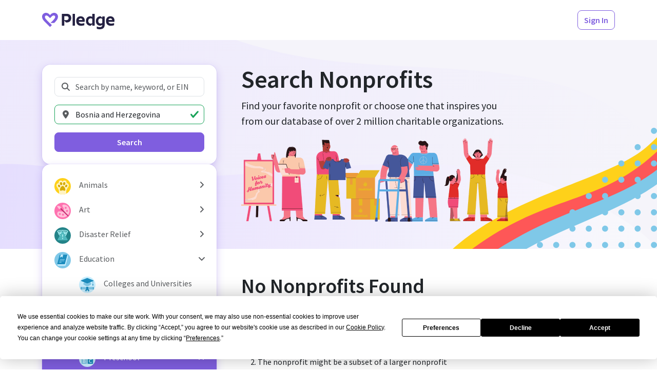

--- FILE ---
content_type: image/svg+xml
request_url: https://hop.pledge.to/media/causes/icons/1658444701/justice-domestic-violence.svg
body_size: 1838
content:
<svg xmlns="http://www.w3.org/2000/svg" width="48px" height="48px" viewBox="0 0 48 48" version="1.1">
  <title>Group 75</title>
  <g stroke="none" stroke-width="1" fill="none" fill-rule="evenodd">
    <g transform="translate(-1600.000000, -192.000000)">
      <g transform="translate(1600.000000, 192.000000)">
        <circle fill="#FFA242" cx="24" cy="24" r="24"/>
        <g transform="translate(0.000000, 11.594191)" fill="#FFD1A1">
          <path d="M21.4957566,3.72886073 C22.0480413,3.72886073 22.4957566,4.17657598 22.4957566,4.72886073 C22.4957566,4.75264309 22.4949082,4.77641788 22.493213,4.80013975 L21.2123929,22.7235383 C21.1730286,23.2744195 20.6945385,23.6890841 20.1436574,23.6497177 C20.0879045,23.6457336 20.0325837,23.637082 19.9782765,23.6238539 C15.5186549,22.5375837 12.537524,21.9034205 11.0348837,21.7213644 C9.63853277,21.552186 6.61200082,21.6139304 1.95528787,21.9065974 C0.696635011,18.9930481 0,15.7807823 0,12.4058088 C0,10.7706924 0.163516601,9.17376747 0.47508968,7.63049397 L0.483356365,7.62887141 C5.18625628,7.5505873 7.80264504,7.29614832 8.33252262,6.86555447 C11.3685833,4.39836374 14.6481273,3.72886073 15.9529929,3.72886073 L21.4957566,3.72886073 L21.4957566,3.72886073 Z"/>
          <path d="M25.0938356,19.7873882 C25.7293809,19.7873882 26.3047592,20.0449938 26.7212512,20.4614858 C27.1377432,20.8779778 27.3953488,21.4533561 27.3953488,22.0889014 C27.3953488,22.7244467 27.1377432,23.299825 26.7212512,23.716317 C26.3047592,24.132809 25.7293809,24.3904146 25.0938356,24.3904146 L25.0938356,24.3904146 L19.324769,24.3904146 C18.6892237,24.3904146 18.1138454,24.132809 17.6973534,23.716317 C17.2808615,23.299825 17.0232558,22.7244467 17.0232558,22.0889014 C17.0232558,21.4533561 17.2808615,20.8779778 17.6973534,20.4614858 C18.1138454,20.0449938 18.6892237,19.7873882 19.324769,19.7873882 L19.324769,19.7873882 Z" stroke="#FFA242" transform="translate(22.209302, 22.088901) rotate(180.000000) translate(-22.209302, -22.088901)"/>
          <path d="M27.6172539,14.7431512 C28.3522941,14.7431512 29.017748,15.0410851 29.499442,15.522779 C29.9811359,16.0044729 30.2790698,16.6699269 30.2790698,17.404967 C30.2790698,18.1400072 29.9811359,18.8054612 29.499442,19.2871551 C29.017748,19.768849 28.3522941,20.0667829 27.6172539,20.0667829 L27.6172539,20.0667829 L18.9641414,20.0667829 C18.2291013,20.0667829 17.5636473,19.768849 17.0819534,19.2871551 C16.6002595,18.8054612 16.3023256,18.1400072 16.3023256,17.404967 C16.3023256,16.6699269 16.6002595,16.0044729 17.0819534,15.522779 C17.5636473,15.0410851 18.2291013,14.7431512 18.9641414,14.7431512 L18.9641414,14.7431512 Z" stroke="#FFA242" transform="translate(23.290698, 17.404967) rotate(180.000000) translate(-23.290698, -17.404967)"/>
          <path d="M27.6172539,3.93407187 C28.3522941,3.93407187 29.017748,4.23200576 29.499442,4.71369968 C29.9811359,5.19539361 30.2790698,5.86084758 30.2790698,6.59588773 C30.2790698,7.33092788 29.9811359,7.99638185 29.499442,8.47807577 C29.017748,8.9597697 28.3522941,9.25770359 27.6172539,9.25770359 L27.6172539,9.25770359 L19.6850717,9.25770359 C18.9500315,9.25770359 18.2845776,8.9597697 17.8028836,8.47807577 C17.3211897,7.99638185 17.0232558,7.33092788 17.0232558,6.59588773 C17.0232558,5.86084758 17.3211897,5.19539361 17.8028836,4.71369968 C18.2845776,4.23200576 18.9500315,3.93407187 19.6850717,3.93407187 L19.6850717,3.93407187 Z" stroke="#FFA242" transform="translate(23.651163, 6.595888) rotate(180.000000) translate(-23.651163, -6.595888)"/>
          <path d="M27.9778815,8.97830888 C28.8124165,8.97830888 29.5679461,9.31657101 30.114842,9.86346689 C30.6617379,10.4103628 31,11.1658924 31,12.0004274 C31,12.8349624 30.6617379,13.590492 30.114842,14.1373879 C29.5679461,14.6842837 28.8124165,15.0225459 27.9778815,15.0225459 L27.9778815,15.0225459 L18.6035139,15.0225459 C17.7689789,15.0225459 17.0134492,14.6842837 16.4665534,14.1373879 C15.9196575,13.590492 15.5813953,12.8349624 15.5813953,12.0004274 C15.5813953,11.1658924 15.9196575,10.4103628 16.4665534,9.86346689 C17.0134492,9.31657101 17.7689789,8.97830888 18.6035139,8.97830888 L18.6035139,8.97830888 Z" stroke="#FFA242" transform="translate(23.290698, 12.000427) rotate(180.000000) translate(-23.290698, -12.000427)"/>
          <path d="M6.00076329,14.6434394 C5.2104795,11.4094395 5.62848924,9.03878847 7.25479249,7.53148639 C9.52729139,5.42527263 9.80485508,3.57204727 11.3636749,2.01230243 C12.3265207,1.0488853 21.4044285,1.16219416 22.7571105,2.7546225 C23.3813657,3.48951934 21.8273672,6.38847251 21.44173,9.10196348 C20.9917404,12.2682637 21.1761533,15.3815768 20.0417591,14.9542522 C16.9083575,13.7739046 15.776731,11.1199536 16.6468795,6.99239939 L13.579893,7.03849745 C13.5308465,10.6206074 12.7303893,12.8910072 11.1785214,13.8496969 C9.71761699,14.7521926 7.99169762,15.0167734 6.00076329,14.6434394 Z" stroke="#FFA242" transform="translate(14.258173, 8.195831) rotate(-10.000000) translate(-14.258173, -8.195831)"/>
          <path d="M3.64147161,4.85068005 L14.4505509,9.91213044 L5.19408239,15.3295582 C5.20837919,13.9288286 4.82551226,12.6168013 4.04548159,11.3934761 C3.60754809,10.7066633 0.783432669,7.5099847 -0.0881044733,6.43279846 C-0.541979166,5.87182687 0.701212861,5.34445407 3.64147161,4.85068005 Z" transform="translate(7.135703, 10.090119) rotate(90.000000) translate(-7.135703, -10.090119)"/>
        </g>
        <path d="M14.1507576,7.32233047 L29,22.1701587 L42.4822377,8.68865072 C43.3459526,9.73007107 44.1233266,10.8456813 44.8033833,12.0245049 L31.8284271,24.9985858 L44.0397037,37.2112716 C43.2969829,38.3356094 42.4621776,39.393771 41.5460321,40.3750121 L29,27.8270129 L14.1507576,42.6776695 C13.7602333,43.0681938 13.1270683,43.0681938 12.736544,42.6776695 L11.3223305,41.263456 C10.9318062,40.8729317 10.9318062,40.2397667 11.3223305,39.8492424 L26.1715729,24.9985858 L11.3223305,10.1507576 C10.9318062,9.7602333 10.9318062,9.12706832 11.3223305,8.73654403 L12.736544,7.32233047 C13.1270683,6.93180618 13.7602333,6.93180618 14.1507576,7.32233047 Z" fill="#C16200"/>
      </g>
    </g>
  </g>
</svg>

--- FILE ---
content_type: image/svg+xml
request_url: https://hop.pledge.to/media/causes/icons/1658444701/art-museums.svg
body_size: 194
content:
<svg xmlns="http://www.w3.org/2000/svg" width="48px" height="48px" viewBox="0 0 48 48" version="1.1">
  <title>Group 17</title>
  <g stroke="none" stroke-width="1" fill="none" fill-rule="evenodd">
    <g transform="translate(-320.000000, -256.000000)">
      <g transform="translate(320.000000, 256.000000)">
        <circle fill="#FF72B0" cx="24" cy="24" r="24"/>
        <rect fill="#FFC0D9" x="8" y="37" width="32" height="3" rx="1"/>
        <path d="M8,13 L40,13 L40,15 C40,15.5522847 39.5522847,16 39,16 L9,16 C8.44771525,16 8,15.5522847 8,15 L8,13 L8,13 Z" fill="#FFC0D9"/>
        <path d="M24.5299989,3.33124934 L40,13 L40,13 L8,13 L23.4700011,3.33124934 C23.7942713,3.12858041 24.2057287,3.12858041 24.5299989,3.33124934 Z" fill="#FFC0D9"/>
        <rect fill="#C82F72" x="8" y="13" width="32" height="1"/>
        <path d="M8,39 L40,39 C40,39.5522847 39.5522847,40 39,40 L9,40 C8.44771525,40 8,39.5522847 8,39 L8,39 L8,39 Z" fill="#C82F72"/>
        <g transform="translate(10.000000, 16.000000)">
          <rect fill="#FFC0D9" x="1" y="2" width="5" height="19"/>
          <rect fill="#C82F72" x="0" y="19" width="7" height="2" rx="1"/>
          <rect fill="#C82F72" x="0" y="0" width="7" height="2" rx="1"/>
        </g>
        <g transform="translate(20.500000, 16.000000)">
          <rect fill="#FFC0D9" x="1" y="2" width="5" height="17"/>
          <rect fill="#C82F72" x="0" y="0" width="7" height="2" rx="1"/>
          <rect fill="#C82F72" x="0" y="19" width="7" height="2" rx="1"/>
        </g>
        <g transform="translate(31.000000, 16.000000)">
          <rect fill="#FFC0D9" x="1" y="2" width="5" height="17"/>
          <rect fill="#C82F72" x="0" y="0" width="7" height="2" rx="1"/>
          <rect fill="#C82F72" x="0" y="19" width="7" height="2" rx="1"/>
        </g>
        <rect fill="#C82F72" x="21.5" y="6" width="5" height="5" rx="2.5"/>
      </g>
    </g>
  </g>
</svg>

--- FILE ---
content_type: image/svg+xml
request_url: https://hop.pledge.to/media/causes/icons/1658444701/society-food-nutrition.svg
body_size: 679
content:
<svg xmlns="http://www.w3.org/2000/svg" width="48px" height="48px" viewBox="0 0 48 48" version="1.1">
  <title>Icon - Food &amp; Nutrition</title>
  <g stroke="none" stroke-width="1" fill="none" fill-rule="evenodd">
    <g transform="translate(-1600.000000, -448.000000)">
      <g transform="translate(1600.000000, 448.000000)">
        <circle fill="#AE94FC" cx="24" cy="24" r="24"/>
        <circle fill="#DCD0FF" cx="24" cy="24" r="18"/>
        <path d="M24,11 C31.1797017,11 37,16.8202983 37,24 C37,31.1797017 31.1797017,37 24,37 C16.8202983,37 11,31.1797017 11,24 C11,16.8202983 16.8202983,11 24,11 Z M24,13 C17.9248678,13 13,17.9248678 13,24 C13,30.0751322 17.9248678,35 24,35 C30.0751322,35 35,30.0751322 35,24 C35,17.9248678 30.0751322,13 24,13 Z" fill="#AE94FC"/>
        <path d="M32.9983321,5.09990706 L32.9983321,25.9695201 L32.9973321,25.9689071 L32.9983321,41.999944 C32.9983321,42.5522287 32.5506169,42.999944 31.9983321,42.999944 L30.3038334,42.999944 C29.7515327,42.9999729 29.3038045,42.5522447 29.3038045,41.999944 C29.3038045,41.9218398 29.3129546,41.8440044 29.3310676,41.7680295 C29.882808,39.453753 30.1586782,36.6858306 30.1586782,33.4642621 C30.1586782,31.4346909 30.0491872,28.7426565 29.830205,25.3881588 C29.4469789,25.04384 29.1435438,24.5730636 28.9194751,23.9766339 C27.9241264,21.3271983 27.7077093,17.4747726 28.4061398,12.4397564 C28.8717601,9.08307892 30.4024909,6.63646247 32.9983321,5.09990706 Z" fill="#7F5EDF"/>
        <path d="M19.9983321,4.99994399 L20.9983321,13.999944 L21,14 C21,15.3069917 20.1642042,16.4187729 18.9979313,16.8300246 L19,16.8138865 C18.554073,21.459664 18.3311095,25.8550165 18.3311095,29.999944 C18.3311095,33.8104236 18.5195435,37.7801313 18.8964114,41.9090671 C18.9465914,42.4590563 18.5414337,42.9456044 17.9914462,42.9958044 C17.9612264,42.9985627 17.9308966,42.999944 17.9005511,42.999944 L16.0988064,42.999944 C15.5464973,42.9999881 15.0987623,42.5522531 15.0987623,41.999944 C15.0987623,41.969796 15.1001256,41.9396635 15.102848,41.9096387 C15.4772446,37.7804977 15.6644428,33.8105994 15.6644428,29.999944 C15.6644428,25.8597931 15.4434721,21.4697941 15.0015305,16.829947 C13.8357958,16.4187729 13,15.3069917 13,14 L12.9983321,13.999944 L13.9983321,4.99994399 L14.9983321,13.999944 L15.9983321,13.999944 L16.9983321,4.99994399 L17.9983321,13.999944 L18.9983321,13.999944 L19.9983321,4.99994399 Z" fill="#7F5EDF"/>
      </g>
    </g>
  </g>
</svg>

--- FILE ---
content_type: image/svg+xml
request_url: https://hop.pledge.to/media/causes/icons/1658444701/science-science-research.svg
body_size: 577
content:
<svg xmlns="http://www.w3.org/2000/svg" width="48px" height="48px" viewBox="0 0 48 48" version="1.1">
  <title>Icon - Science Research</title>
  <g stroke="none" stroke-width="1" fill="none" fill-rule="evenodd">
    <g transform="translate(-1856.000000, -128.000000)">
      <g transform="translate(1856.000000, 128.000000)">
        <circle fill="#D7DEFF" cx="24" cy="24" r="24"/>
        <g transform="translate(6.868517, 8.000000)">
          <path d="M22.1314829,0 C22.6837677,-1.01453063e-16 23.1314829,0.44771525 23.1314829,1 L23.1314829,3 C23.1314829,3.55228475 22.6837677,4 22.1314829,4 L21.131,4 L21.131,15 L30.0950161,28.4452998 C30.4013686,28.9048285 30.2771947,29.5256978 29.817666,29.8320503 C29.6533985,29.941562 29.4603908,30 29.2629658,30 L1,30 C0.44771525,30 -1.11799459e-13,29.5522847 -1.11910481e-13,29 C-1.11910481e-13,28.802575 0.0584380275,28.6095673 0.167949706,28.4452998 L9.131,15 L9.131,4 L8.13148291,4 C7.57919816,4 7.13148291,3.55228475 7.13148291,3 L7.13148291,1 C7.13148291,0.44771525 7.57919816,1.01453063e-16 8.13148291,0 L22.1314829,0 Z" fill="#8A9EFF"/>
          <circle fill="#4A69FF" transform="translate(13.631483, 10.500000) scale(-1, 1) translate(-13.631483, -10.500000)" cx="13.6314829" cy="10.5" r="1.5"/>
          <circle fill="#4A69FF" transform="translate(16.131483, 7.000000) scale(-1, 1) translate(-16.131483, -7.000000)" cx="16.1314829" cy="7" r="1"/>
          <circle fill="#4A69FF" transform="translate(14.131483, 14.000000) scale(-1, 1) translate(-14.131483, -14.000000)" cx="14.1314829" cy="14" r="1"/>
          <circle fill="#4A69FF" transform="translate(12.631483, 3.500000) scale(-1, 1) translate(-12.631483, -3.500000)" cx="12.6314829" cy="3.5" r="1.5"/>
          <path d="M11.6666667,16 L18.5962991,16 C18.9306523,16 19.2428837,16.1671011 19.4283494,16.4452998 L26.0950161,26.4452998 C26.4013686,26.9048285 26.2771947,27.5256978 25.817666,27.8320503 C25.6533985,27.941562 25.4603908,28 25.2629658,28 L5,28 C4.44771525,28 4,27.5522847 4,27 C4,26.802575 4.05843803,26.6095673 4.16794971,26.4452998 L10.8346164,16.4452998 C11.0200822,16.1671011 11.3323135,16 11.6666667,16 Z" fill="#4A69FF"/>
        </g>
        <g transform="translate(35.292893, 22.792893) scale(-1, 1) rotate(45.000000) translate(-35.292893, -22.792893) translate(28.292893, 12.292893)">
          <circle fill="#4A69FF" cx="7" cy="7" r="7"/>
          <circle fill="#D7DEFF" cx="7" cy="7" r="5"/>
          <rect fill="#4A69FF" x="6" y="13" width="2" height="8" rx="1"/>
        </g>
      </g>
    </g>
  </g>
</svg>